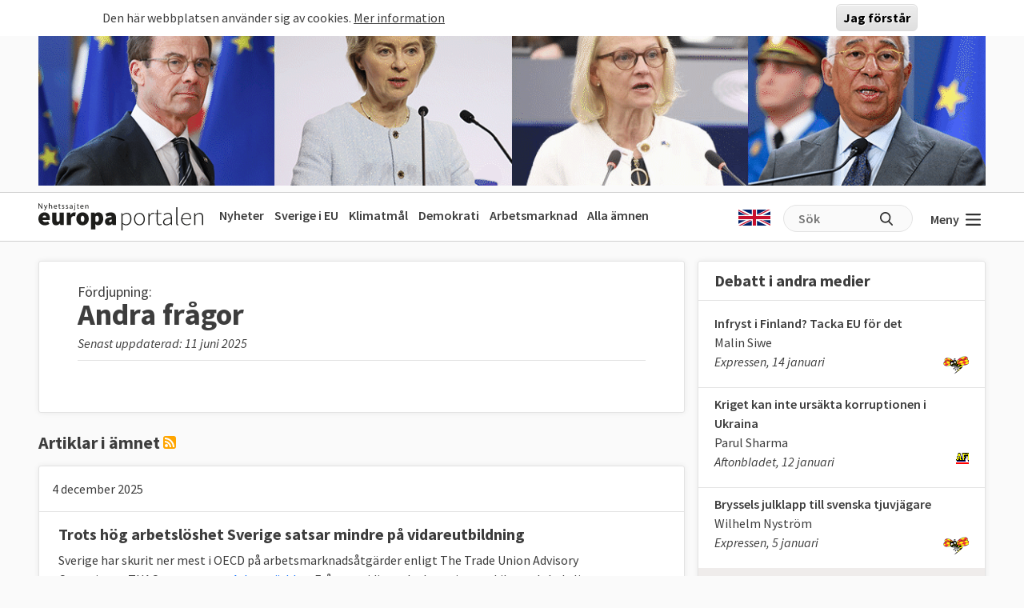

--- FILE ---
content_type: text/html; charset=UTF-8
request_url: http://europaportalen.se/tema/andra-fragor/?page=4
body_size: 15929
content:

<!DOCTYPE html>
<html lang="sv" dir="ltr" prefix="og: https://ogp.me/ns#">
  <head>
    <meta charset="utf-8" />
<link rel="canonical" href="http://europaportalen.se/tema/andra-fragor" />
<meta property="og:type" content="article" />
<meta property="og:url" content="http://europaportalen.se/tema/andra-fragor" />
<meta property="og:title" content="Andra frågor" />
<meta property="og:image:alt" content="," />
<meta name="twitter:card" content="summary_large_image" />
<meta name="twitter:site" content="@europaportalen" />
<meta name="twitter:title" content="Andra frågor" />
<meta name="twitter:image:alt" content="," />
<link rel="apple-touch-icon" sizes="180x180" href="/sites/default/files/favicons/apple-touch-icon.png"/>
<link rel="icon" type="image/png" sizes="32x32" href="/sites/default/files/favicons/favicon-32x32.png"/>
<link rel="icon" type="image/png" sizes="16x16" href="/sites/default/files/favicons/favicon-16x16.png"/>
<link rel="manifest" href="/sites/default/files/favicons/site.webmanifest"/>
<link rel="mask-icon" href="/sites/default/files/favicons/safari-pinned-tab.svg" color="#000000"/>
<meta name="msapplication-TileColor" content="#ffffff"/>
<meta name="theme-color" content="#ffffff"/>
<meta name="favicon-generator" content="Drupal responsive_favicons + realfavicongenerator.net" />
<meta name="Generator" content="Drupal 10 (https://www.drupal.org)" />
<meta name="MobileOptimized" content="width" />
<meta name="HandheldFriendly" content="true" />
<meta name="viewport" content="width=device-width, initial-scale=1.0" />
<style>#sliding-popup.sliding-popup-top { position: fixed; }</style>
<link rel="alternate" type="application/rss+xml" title="Andra frågor" href="http://europaportalen.se/taxonomy/term/2/feed" />

    <title>Andra frågor | Europaportalen</title>
    <link rel="stylesheet" media="all" href="/sites/default/files/css/css_dra7LmQF2qh7DBA2u_m1v14mSX6hFbb6-eaw2tBl2fY.css?delta=0&amp;language=sv&amp;theme=europaportalen&amp;include=eJxtikEOwjAMBD8UmidVTrOiUZ3YsmNQf0_FAS697IxGi1g3kaPhQlduNDZk3MS1kCEhTJRUbBJjZJ8nIykZPY1091wtlHj5lyWGRuHmO2pSYf5dLn9wG4cnP32i50KO9Gp4e_7u0qUG4wOKH0AH" />
<link rel="stylesheet" media="all" href="/sites/default/files/css/css_FC1faptmHZPo6rMi3sXaNU0RqJTYcN2CoxbCU145vj0.css?delta=1&amp;language=sv&amp;theme=europaportalen&amp;include=eJxtikEOwjAMBD8UmidVTrOiUZ3YsmNQf0_FAS697IxGi1g3kaPhQlduNDZk3MS1kCEhTJRUbBJjZJ8nIykZPY1091wtlHj5lyWGRuHmO2pSYf5dLn9wG4cnP32i50KO9Gp4e_7u0qUG4wOKH0AH" />

    
  </head>
  <body>
        <a href="#main-content" class="visually-hidden focusable">
      Hoppa till huvudinnehåll
    </a>
    
      <div class="dialog-off-canvas-main-canvas" data-off-canvas-main-canvas>
    
<div class="page">
			  

  
    

            <div>
<div class="view js-view-dom-id-9d424c9e978c83064d0094ba02c44aa1d93e5670af92da08c7ae13c147b6aef1 view-multiply-top">
       
        
        
        
            <div class="view-content">
        <div class="eup-page-width mx-auto multiply-top d-print-none">
      <div class="d-flex">
      </div>
  <div class="views-row mb-2">
            <a href="https://www.europaportalen.se/nyhetsbrev">
        
<img class="img-fluid" src="/sites/default/files/multiply/Banner%20GIF_220525_EMS_nr2.gif" alt="Annons för Europaportalens nyhetsbrev" title="Annons för Europaportalens nyhetsbrev">

    </a>
      </div>
  <div style="height: 1px; margin-top: -1px" class="">
<input type="hidden" value="_node_66574" name="path" />
<script>
var charsToChooseFrom = 'abcdefghijklmnopqrstuvwxyz123456789';
var uniqueString = '';
var charactersLength = charsToChooseFrom.length;
for ( var i = 0; i < 8; i++ ) {
    uniqueString += charsToChooseFrom.charAt(Math.floor(Math.random() * charactersLength));
}

var src = 'https://trafficgateway.research-int.se/TrafficCollector?/TrafficCollector?rnr='
src += uniqueString;
src += '&siteId=7a039bc789b3429298f0e2ac73bae1ee&cp=%2Fmultiply__node_66574&mst=0';
document.writeln('<img src="' + src + '" />');
</script>
</div></div>
      </div>
      
        
        
        
        
        </div>
</div>

      


	  
<nav class="navbar navbar-expand-lg justify-content-between navbar-light  ">
	<div class="eup-page-width eup-header-container mx-auto">
		<div>
							<a href="/" class="navbar-brand d-flex align-items-center " aria-label="">
					<img src="/themes/custom/europaportalen/build/assets/images/logo.svg" height="34" width="206"/>
				</a>
					</div>
		<div class="d-none d-sm-block d-print-none">
			                  
  <div class="block block--huvudmeny">

  
    

            
  


  <ul class="nav eup-main-menu">
                                          <li class="nav-item">
                      <a href="/" class="nav-link" data-drupal-link-system-path="&lt;front&gt;">Nyheter</a>
                  </li>
                                      <li class="nav-item">
                      <a href="/tema/sverige-i-eu" class="nav-link" data-drupal-link-system-path="taxonomy/term/210">Sverige i EU</a>
                  </li>
                                      <li class="nav-item">
                      <a href="/tema/klimat-och-energipolitik-eus-mal-och-resultat" title="Klimatpolitik" class="nav-link" data-drupal-link-system-path="taxonomy/term/52">Klimatmål</a>
                  </li>
                                      <li class="nav-item">
                      <a href="/tema/demokrati-rattsstatlighet-friheter-och-val/demokrati-i-europa" title="Demokratins utveckling" class="nav-link" data-drupal-link-system-path="taxonomy/term/244">Demokrati</a>
                  </li>
                                      <li class="nav-item">
                      <a href="/tema/arbetsmarknadsfragor" class="nav-link" data-drupal-link-system-path="taxonomy/term/3">Arbetsmarknad</a>
                  </li>
                                      <li class="nav-item">
                      <a href="/amnen" title="Bakgrund och fakta" class="nav-link" data-drupal-link-system-path="amnen">Alla ämnen</a>
                  </li>
            </ul>


      
  </div>


          		</div>
		<div class="header-row-right-side d-flex d-print-none">
		<div class="header-language-container">
						<a href="http://europaportalen-se.translate.goog/tema/andra-fragor?_x_tr_sl=sv&_x_tr_tl=en&_x_tr_hl=sv&_x_tr_pto=wapp"><span class="gb-icon"></span></a>
		</div>
		<div class="header-search-area d-none d-md-block">
			<form action="/search" method="get" class="d-flex">
				<input type="text" name="search_api_fulltext" placeholder="Sök"><input type="submit" value="" title="Sök på europaportalen.se">
			</form>
		</div>
		<button class="eup-menu-button" type="button" aria-controls="eup-dropdown-menu" aria-expanded="false" aria-label="Visa meny">
			Meny
			<span class="eup-navbar-toggler-icon"></span>
		</button>
		</div>
	</div>
	<div class="header-search-area full-width d-md-none d-print-none">
			<form action="/search" method="get" class="d-flex">
				<input type="text" name="search_api_fulltext" placeholder="Sök"><input type="submit" value="" title="Sök på europaportalen.se">
			</form>
		</div>

</nav>
	<div class="eup-page-width mx-auto"><div class="position-relative">
	<div class="eup-dropdown-menu d-none" id="eup-dropdown-menu">
			      	        
  <div class="block block--huvudmeny-2">

  
    

            
  


  <ul class="nav eup-main-menu">
                                          <li class="nav-item">
                      <a href="/" class="nav-link" data-drupal-link-system-path="&lt;front&gt;">Nyheter</a>
                  </li>
                                      <li class="nav-item">
                      <a href="/tema/sverige-i-eu" class="nav-link" data-drupal-link-system-path="taxonomy/term/210">Sverige i EU</a>
                  </li>
                                      <li class="nav-item">
                      <a href="/tema/klimat-och-energipolitik-eus-mal-och-resultat" title="Klimatpolitik" class="nav-link" data-drupal-link-system-path="taxonomy/term/52">Klimatmål</a>
                  </li>
                                      <li class="nav-item">
                      <a href="/tema/demokrati-rattsstatlighet-friheter-och-val/demokrati-i-europa" title="Demokratins utveckling" class="nav-link" data-drupal-link-system-path="taxonomy/term/244">Demokrati</a>
                  </li>
                                      <li class="nav-item">
                      <a href="/tema/arbetsmarknadsfragor" class="nav-link" data-drupal-link-system-path="taxonomy/term/3">Arbetsmarknad</a>
                  </li>
                                      <li class="nav-item">
                      <a href="/amnen" title="Bakgrund och fakta" class="nav-link" data-drupal-link-system-path="amnen">Alla ämnen</a>
                  </li>
            </ul>


      
  </div>

  <div class="block block--sekundarmeny">

  
    

            
  


  <ul class="nav eup-secondary-menu">
                                          <li class="nav-item">
                      <a href="/info/kontakta-europaportalen" title="Till redaktionen" class="nav-link" data-drupal-link-system-path="node/56118">Kontakta Europaportalen</a>
                  </li>
                                      <li class="nav-item">
                      <a href="/om" class="nav-link" data-drupal-link-system-path="node/56017">Om oss</a>
                  </li>
                                      <li class="nav-item">
                      <a href="/om" class="nav-link" data-drupal-link-system-path="node/56017">Annonsera</a>
                  </li>
                                      <li class="nav-item">
                      <a href="/integritet" class="nav-link" data-drupal-link-system-path="node/56018">Integritetspolicy</a>
                  </li>
                                      <li class="nav-item">
                      <a href="/nyhetsbrev" class="nav-link" data-drupal-link-system-path="node/56020">Nyhetsbrev</a>
                  </li>
                                      <li class="nav-item">
                      <a href="/tipsa" class="nav-link" data-drupal-link-system-path="node/56019">Tipsa Europaportalen</a>
                  </li>
            </ul>


      
  </div>


          	</div>	
	</div></div><div class="d-md-flex eup-page-width mx-auto">
  <main class="py-4 w-100">
    <a id="main-content" tabindex="-1"></a>    <a href="#relaterat" class="hide-no-focus">Hoppa till Artiklar i ämnet</a>
          <header class="page__header pe-2">
            <div data-drupal-messages-fallback class="hidden"></div>


      </header>
    
          <div class="page__content">
            

  
    

            <div class="views-element-container"><div class="d-md-flex">
	<div class="node me-md-3 node--unpublished -- w-100">
    <a name="amne"></a>
		<article class="term-main-container position-relative">
			<div class="eup_term_container">
<div
	class="pt-4 px-5">
		
	<span class="pre-title">Fördjupning:</span>
	<div class="taxonomy_term_headline">
	<h1>
            <div class="field field--name-name field--type-string field--label-hidden field__item">Andra frågor</div>
      </h1>
	<span>Senast uppdaterad: 11 juni 2025</span>
	</div>

	
			<div class="theme_image d-none no_content">
	    <div class="part-image-with-overlay-copyright ">
        
<img class="img-fluid" src="/sites/default/files/styles/small_no_copyright/public/imagestore/P040237-4865.jpg?h=32f1cd60&amp;itok=q-EDtDQL" width="368" height="207" loading="lazy">


            <div class="copyright">
                                                <span>Bild: EU</span>
                        
                    </div>
        </div>				</div>
		
	
	</div>
  
</div>

					      
		</article>

      	<div
		class="eup-term-right-container d-block d-md-none mt-4 show-on-print">
		            <div class="">
          <h2 class="headline-2">Mer fakta</h2>
        </div>
        <div class="field--name-field-factboxes mb-4 ">
          <div class="field__item">
       <div class="views-element-container">    <div>    <div class="eup-factbox-container eup-factbox-background-white mb-4 d-print-none">
    <div class="eup-sidebar-block">
        <h2>Debatt i andra medier</h2>
        
<div class="js-view-dom-id-9c7449453cdb996b72f98906bc982f65e697a9ddb72e07834cd7c078fd1c648c view-external-links-taxonomy-term">
                <div class="view-content">
                <div class="views-row">
            <article>
    <div><a href="https://www.expressen.se/ledare/malin-siwe/infryst-i-finland-tacka-eu-for-det/" target="_blank" class="eup-block-link">Infryst i Finland? Tacka EU för det</a></div>
    <div>
            <div class="field field--name-field-link-author field--type-string field--label-hidden field__item">Malin Siwe</div>
      </div>
    <div class="eup-block-extra">
        Expressen,
        14 januari
        
<img src="/sites/default/files/mediasite/geting.png" alt="" class="img-fluid">

    </div>
    </article>
          </div>
                <div class="views-row">
            <article>
    <div><a href="https://www.aftonbladet.se/debatt/a/QJmmyJ/kriget-kan-inte-langre-ursakta-korruptionen-i-ukraina?utm_medium=rss" target="_blank" class="eup-block-link">Kriget kan inte ursäkta korruptionen i Ukraina</a></div>
    <div>
            <div class="field field--name-field-link-author field--type-string field--label-hidden field__item">Parul Sharma</div>
      </div>
    <div class="eup-block-extra">
        Aftonbladet,
        12 januari
        
<img src="/sites/default/files/mediasite/fav2png_z7.pl_.png" alt="" class="img-fluid">

    </div>
    </article>
          </div>
                <div class="views-row">
            <article>
    <div><a href="https://www.expressen.se/ledare/wilhelm-nystrom/bryssels-julklapp-till-svenska-tjuvjagare/" target="_blank" class="eup-block-link">Bryssels julklapp till svenska tjuvjägare</a></div>
    <div>
            <div class="field field--name-field-link-author field--type-string field--label-hidden field__item">Wilhelm Nyström</div>
      </div>
    <div class="eup-block-extra">
        Expressen,
        5 januari
                                    
<img src="/sites/default/files/mediasite/geting.png" alt="" class="img-fluid">

                        </div>
    </article>
          </div>
                        <div class="d-none lists-eup-hidden-external_links">
                  <div class="views-row">
            <article>
    <div><a href="https://www.svd.se/a/RjRRn5/installd-jakt-pa-varg-ar-en-sjalvklarhet-skriver-kjell-backlund" target="_blank" class="eup-block-link">Följ lagen – Inställd vargjakt borde vara en självklarhet</a></div>
    <div>
            <div class="field field--name-field-link-author field--type-string field--label-hidden field__item">Kjell Bäcklund</div>
      </div>
    <div class="eup-block-extra">
        SvD,
        22 december
                                    
<img src="/sites/default/files/mediasite/svd.png" alt="" class="img-fluid">

                        </div>
    </article>
          </div>
                  <div class="views-row">
            <article>
    <div><a href="https://www.gp.se/ledare/i-danmark-ar-invandringen-aterigen-en-het-valfraga.9ec6b3f7-6b5e-4f3b-b70b-43f7337ce996" target="_blank" class="eup-block-link">I Danmark är invandringen återigen en het valfråga</a></div>
    <div>
            <div class="field field--name-field-link-author field--type-string field--label-hidden field__item">Susanna Birgersson</div>
      </div>
    <div class="eup-block-extra">
        GP,
        22 december
                                    
<img src="/sites/default/files/mediasite/gp.png" alt="" class="img-fluid">

                        </div>
    </article>
          </div>
                  <div class="views-row">
            <article>
    <div><a href="https://www.sydsvenskan.se/opinion/ledare/britter-i-erasmus-gor-eu-klokare/" target="_blank" class="eup-block-link">Britter i Erasmus gör EU klokare</a></div>
    <div>
            <div class="field field--name-field-link-author field--type-string field--label-hidden field__item">Marcus Rossheim</div>
      </div>
    <div class="eup-block-extra">
        Sydsvenskan,
        19 december
                                    
<img src="/sites/default/files/mediasite/faviconsydis.png" alt="" class="img-fluid">

                        </div>
    </article>
          </div>
                  <div class="views-row">
            <article>
    <div><a href="https://www.svd.se/a/d4dXEz/lrf-historiskt-misstag-att-skara-ned-jordbruksstod" target="_blank" class="eup-block-link">Historiskt misstag att skära ned jordbruksstöd</a></div>
    <div>
            <div class="field field--name-field-link-author field--type-string field--label-hidden field__item">LRF</div>
      </div>
    <div class="eup-block-extra">
        SvD,
        18 december
                                    
<img src="/sites/default/files/mediasite/svd.png" alt="" class="img-fluid">

                        </div>
    </article>
          </div>
                  <div class="views-row">
            <article>
    <div><a href="https://www.svd.se/a/ln1WG3/granskontroller-ar-kostsam-terapi" target="_blank" class="eup-block-link">Svenska gränskontroller är kostsam terapi</a></div>
    <div>
            <div class="field field--name-field-link-author field--type-string field--label-hidden field__item">Mattias Svensson</div>
      </div>
    <div class="eup-block-extra">
        SvD,
        16 december
                                    
<img src="/sites/default/files/mediasite/svd.png" alt="" class="img-fluid">

                        </div>
    </article>
          </div>
                  <div class="views-row">
            <article>
    <div><a href="https://www.aftonbladet.se/nyheter/kolumnister/a/y5vmye/det-svenska-varghatet-ar-hogerextremistisk-politik" target="_blank" class="eup-block-link">Det svenska varghatet är högerextremistisk politik</a></div>
    <div>
            <div class="field field--name-field-link-author field--type-string field--label-hidden field__item">Jan Guillou</div>
      </div>
    <div class="eup-block-extra">
        Aftonbladet,
        15 december
                                    
<img src="/sites/default/files/mediasite/fav2png_z7.pl_.png" alt="" class="img-fluid">

                        </div>
    </article>
          </div>
                  <div class="views-row">
            <article>
    <div><a href="https://www.svd.se/a/QJRO4W/ostersjons-bestand-av-stromming-ar-inte-hotade-skriver-vi-svenska-fiskare-svarar" target="_blank" class="eup-block-link">Östersjöns bestånd av strömming är inte hotade</a></div>
    <div>
            <div class="field field--name-field-link-author field--type-string field--label-hidden field__item">Vi Svenska Fiskare</div>
      </div>
    <div class="eup-block-extra">
        SvD,
        28 november
                                    
<img src="/sites/default/files/mediasite/svd.png" alt="" class="img-fluid">

                        </div>
    </article>
          </div>
                </div>
        <div>
            <button class="eup-show-more" aria-expanded="false" aria-controls="lists-eup-hidden-external_links">Visa fler länkar +</button>
        </div>
                
        </div>
</div>
</div></div>
</div>
</div>

      </div>
        </div>
      <div class="text-center d-print-none">
		    

  
    

            <div><div class="right-column-multiply-container text-center text-md-start d-print-none">
<span class="tiny-header">Annonser</span>

<div class="view js-view-dom-id-643c1407317282837a01bee8c79fb424aafca69e28f584f674046c35a89c46c2 view-multiply-right">
       
        
        
        
            <div class="view-content">
        
    <div class="views-row">
          
<div>
<div class="d-flex">

</div>

            <a href="https://ec.europa.eu/eusurvey/runner/28jan_konkurrenskraft" target="_blank">
            
            <div class="field field--name-field-multiply-image field--type-image field--label-hidden field__item">  
<img loading="lazy" src="/sites/default/files/multiply/LIF%20seminarium%20.png" width="360" height="310" alt="annons från EU-kommissionen" class="img-fluid">

</div>
      
        </a>
    <div>
            <div style="height: 1px; margin-top: -1px" class="trafficCollectorPixelAjax">
<input type="hidden" value="_node_69081" name="path" />
<script>
var charsToChooseFrom = 'abcdefghijklmnopqrstuvwxyz123456789';
var uniqueString = '';
var charactersLength = charsToChooseFrom.length;
for ( var i = 0; i < 8; i++ ) {
    uniqueString += charsToChooseFrom.charAt(Math.floor(Math.random() * charactersLength));
}

var src = 'https://trafficgateway.research-int.se/TrafficCollector?/TrafficCollector?rnr='
src += uniqueString;
src += '&siteId=7a039bc789b3429298f0e2ac73bae1ee&cp=%2Fmultiply__node_69081&mst=0';
</script>
</div>            </div>
</div>
      </div>
    <div class="views-row">
          
<div>
<div class="d-flex">

<div class="ms-auto">
    <a href="#" data="64677" class="showModal">Politisk annons</a>
    <div class="modalOuterContainer d-none" data-target="64677">
    <div class="modalInnerContainer">
        <div class="modalHeader">
            <a href="#" class="closeButton ms-auto" title="Stäng popup">
                <svg class="svg-icon" style="width: 2rem; height: 2rem;vertical-align: middle;fill: currentColor;overflow: hidden;" viewBox="0 0 1024 1024" version="1.1" xmlns="http://www.w3.org/2000/svg"><path d="M626.723881 334.476841 512 449.200722 397.275095 334.476841l-62.799278 62.799278 114.724905 114.724905L334.475817 626.723881l62.799278 62.799278 114.724905-114.724905 114.724905 114.724905 62.799278-62.799278L574.798255 512l114.724905-114.724905L626.723881 334.476841zM512 68.191078c-245.204631 0-443.808922 198.60429-443.808922 443.808922s198.60429 443.808922 443.808922 443.808922 443.808922-198.60429 443.808922-443.808922S757.203608 68.191078 512 68.191078zM512 867.046319c-195.71959 0-355.047342-159.327752-355.047342-355.047342s159.327752-355.047342 355.047342-355.047342 355.047342 159.327752 355.047342 355.047342S707.71959 867.046319 512 867.046319z"  /></svg>
            </a>
        </div>
        <div class="modalBody">
            <p><span>Denna annons är producerad av Socialdemokraterna i Europaparlamentet. Annonsutrymmet gäller för perioden december 2024 till december 2025 på Europaportalen.se till en kostnad av 86 515 kr. Kontakt:&nbsp;</span><a href="mailto:s-d.delegation@europarl.europa.eu"><span>s-d.delegation@europarl.europa.eu</span></a><span>.</span><br>&nbsp;</p><p><span>För mer information om transparens vid politisk annonsering i Europaportalen, vänligen kontakta redaktionen på&nbsp;</span><a href="mailto:info@europaportalen.se"><span>red@europaportalen.se</span></a><span>.</span></p>
        </div>
    </div>
</div></div>
</div>

            <a href="https://www.facebook.com/sieuropaparlamentet" target="_blank">
            
            <div class="field field--name-field-multiply-image field--type-image field--label-hidden field__item">  
<img loading="lazy" src="/sites/default/files/multiply/Europaportalen%20annons%20S.gif" width="472" height="236" alt="annons" class="img-fluid">

</div>
      
        </a>
    <div>
            <div style="height: 1px; margin-top: -1px" class="trafficCollectorPixelAjax">
<input type="hidden" value="_node_64677" name="path" />
<script>
var charsToChooseFrom = 'abcdefghijklmnopqrstuvwxyz123456789';
var uniqueString = '';
var charactersLength = charsToChooseFrom.length;
for ( var i = 0; i < 8; i++ ) {
    uniqueString += charsToChooseFrom.charAt(Math.floor(Math.random() * charactersLength));
}

var src = 'https://trafficgateway.research-int.se/TrafficCollector?/TrafficCollector?rnr='
src += uniqueString;
src += '&siteId=7a039bc789b3429298f0e2ac73bae1ee&cp=%2Fmultiply__node_64677&mst=0';
</script>
</div>            </div>
</div>
      </div>
    <div class="views-row">
          
<div>
<div class="d-flex">

</div>

            <a href="http://www.fackligt.eu/" target="_blank">
            
            <div class="field field--name-field-multiply-image field--type-image field--label-hidden field__item">  
<img loading="lazy" src="/sites/default/files/multiply/fackligt_eu_360x210.gif" width="360" height="210" alt="Fackliga Brysselkontoret" class="img-fluid">

</div>
      
        </a>
    <div>
            <div style="height: 1px; margin-top: -1px" class="trafficCollectorPixelAjax">
<input type="hidden" value="_node_56012" name="path" />
<script>
var charsToChooseFrom = 'abcdefghijklmnopqrstuvwxyz123456789';
var uniqueString = '';
var charactersLength = charsToChooseFrom.length;
for ( var i = 0; i < 8; i++ ) {
    uniqueString += charsToChooseFrom.charAt(Math.floor(Math.random() * charactersLength));
}

var src = 'https://trafficgateway.research-int.se/TrafficCollector?/TrafficCollector?rnr='
src += uniqueString;
src += '&siteId=7a039bc789b3429298f0e2ac73bae1ee&cp=%2Fmultiply__node_56012&mst=0';
</script>
</div>            </div>
</div>
      </div>

      </div>
      
        
        
        
        
        </div>
</div>
</div>

      


      </div>
    </div>
    <a name="relaterat" />
    <div class="eup-term-related-content d-print-none">
      <h1 class="main-title mt-4 mb-3">Artiklar i ämnet <a href="/tema/2/rss.xml"><span class="rss-icon"></span></a></h1>
              <div class="eup-date-group mb-3" data-date="2025-12-04">
          <div class="eup-container">
          <div class="eup-divider p-3">
            <span>4 december 2025</span>
          </div>
                                <div class="related-notices-container">
                            <article class="eup-term-notices-item-container closed px-4 py-3 clearfix eup-divider">
                <div class="eup-left">
                  <div><h2>Trots hög arbetslöshet Sverige satsar mindre på vidareutbildning<h2></div>
                  <div class="eup-notice-expand">
                    <p dir="ltr"><span>Sverige har skurit ner mest i OECD på arbetsmarknadsåtgärder enligt The Trade Union Advisory Committee, TUAC,&nbsp;</span><a href="https://www.arbetsvarlden.se/ny-rapport-sverige-i-strykklass-for-utbildning-av-arbetslosa/?utm_source=idrelay&amp;utm_medium=email&amp;utm_campaign=2025-12-04&amp;utm_content=Ny%2Brapport%253a%2B%2522Sverige%2Bi%2Bstrykklass%2Bf%25c3%25b6r%2Butbildning%2Bav%2Barbetsl%25c3%25b6sa%2522"><span>rapporterar Arbetsvärlden</span></a><span>. Från att tidigare ha legat i toppskiktet globalt ligger Sverige nu i botten.</span></p><p dir="ltr"><span>Arbetslöshetsstatistik i EU visar ett tydligt samband mellan lägre utbildning och högre arbetslöshet. Europaportalen har sammanställt Eurostats statistik&nbsp;</span><a href="https://www.europaportalen.se/tema/arbetsloshet"><span>i tabeller och grafik</span></a><span>. Den visar bland annat att människor med högst 9-årig grundskola i Sverige har en arbetslöshet på över 26 procent (graf 16), den näst högsta i EU. Personer med minst 2-3-årigt gymnasium i Sverige har bara en arbetslöshet på drygt 6 procent, nära EU-snittet.&nbsp;&nbsp;&nbsp;</span></p>
                  </div>
                </div>
                <div class="eup-right d-none">
                  <button>Visa +</button>
                </div>
              </article>
                            <article class="eup-term-notices-item-container closed px-4 py-3 clearfix eup-divider">
                <div class="eup-left">
                  <div><h2>Ny EU-strategi mot narkotika – “ett tydligt budskap”<h2></div>
                  <div class="eup-notice-expand">
                    <p dir="ltr"><span>EU-kommissionen presenterade på torsdagen en ny narkotikastrategi kopplad till en handlingsplan med 19 operativa åtgärder. De senaste tio åren har mängden beslagtagna syntetiska droger, kokain, metamfetamin och ecstasy ökat kraftigt. Syftet med de nya förslagen enligt kommissionen är att få ett fastare grepp om den kriminella verksamheten som hotar samhällets hälsa och säkerhet. Här ingår skydd för folkhälsa, ökad beredskap mot och övervakning av brott samt att stänga juridiska kryphål för syntetiska droger.&nbsp;</span></p><p dir="ltr"><span>–&nbsp;Med dagens EU-narkotikastrategi och handlingsplanen skickar vi ett tydligt budskap till knarkkungarna och deras organisationer: Europa slår tillbaka, sade säkerhetskommissionären Magnus Brunner i ett uttalande.</span></p>
                  </div>
                </div>
                <div class="eup-right d-none">
                  <button>Visa +</button>
                </div>
              </article>
                            <article class="eup-term-notices-item-container closed px-4 py-3 clearfix ">
                <div class="eup-left">
                  <div><h2>Misstänkta EU-topptjänstemän slutar <h2></div>
                  <div class="eup-notice-expand">
                    <p dir="ltr"><span>På torsdagen meddelade Federica Mogherini, den tidigare högste utrikeschefen för EU, att hon slutar som rektor för College of Europe efter att ha blivit misstänkt i en bedrägeriutredning om upphandling av EU-finansierad diplomatutbildning,&nbsp;</span><a href="https://www.euractiv.com/news/mogherini-resigns-as-college-of-europe-rector-amid-fraud-probe/"><span>rapporterar Euractiv</span></a><span>. På onsdagen meddelade en annan av de misstänkta, topptjänstemannen Stefano Sannino, att han går i pension i slutet av december.</span></p>
                  </div>
                </div>
                <div class="eup-right d-none">
                  <button>Visa +</button>
                </div>
              </article>
                          </div>
                    </div>
        </div>
              <div class="eup-date-group mb-3" data-date="2025-12-03">
          <div class="eup-container">
          <div class="eup-divider p-3">
            <span>3 december 2025</span>
          </div>
                                <article class="d-block d-sm-flex d-md-block d-lg-flex term-related-article eup-divider">
                        <div class="image-container me-4">
              <div class="part-image-with-overlay-copyright ">
    <a href="/2025/12/eu-uppgorelse-om-nya-gemensamma-korruptionslagar">    
<img class="img-fluid" src="/sites/default/files/styles/small_no_copyright/public/imagestore/euro-1144835_0.jpg?h=2411ef0f&amp;itok=GvcOWZOd" width="368" height="207" alt="Korruption är missbruk av maktposition för personlig vinning. Detta sker vanligen genom mutor, men kan även utgöras av så kallad vänskapskorruption där maktpersoner på olika sätt gynnar släkt eller vänner framför andra, mer kvalificerade individer. Arkivbild." title="Korruption är missbruk av maktposition för personlig vinning. Detta sker vanligen genom mutor, men kan även utgöras av så kallad vänskapskorruption där maktpersoner på olika sätt gynnar släkt eller vänner framför andra, mer kvalificerade individer. Arkivbild." loading="lazy">


            <div class="copyright">
            <a href="https://pixabay.com/photos/euro-bank-notes-hand-shake-1144835/" target="_blank">                                    <span>Bild: janeb13</span>
                        
            </a>        </div>
        </a></div>            </div>
                        <div class="p-3">
              <h2>
                <a href="/2025/12/eu-uppgorelse-om-nya-gemensamma-korruptionslagar">
                  EU-uppgörelse om nya gemensamma antikorruptionslagar – &quot;ett viktigt steg&quot;
                </a>
              </h2>
              <div>
                  <p>Efter mer än två års förhandlingar har EU-parlamentet och medlemsländernas förhandlare nått en preliminär överenskommelse om nya gemensamma regler mot korruption. Uppgörelsen innebär samordnade definitioner av brott, gemensamma straffsatser och krav på nationella strategier.</p>
              </div>
              <div class="pulldown">
                  BRYSSEL
                  3 december 2025
              </div>
            </div>
            </article>
                                <div class="related-notices-container">
                            <article class="eup-term-notices-item-container closed px-4 py-3 clearfix eup-divider">
                <div class="eup-left">
                  <div><h2>Politico: Bedrägeriutredning riskerar att bli den största EU-krisen på årtionden<h2></div>
                  <div class="eup-notice-expand">
                    <p><span>På tisdagen&nbsp;</span><a href="https://www.europaportalen.se/notis/2025/12/rad-mot-eus-utrikestjanst-i-bedrageriutredning"><span>genomförde</span></a><span>&nbsp;belgisk polis räder mot EU:s utrikestjänst och EU-elitskolan College of Europe samtidigt som EU:s tidigare utrikeschef och sedan 2020 rektor för EU-skolan Federica Mogherini och den höge EU-diplomaten Stefano Sannino togs in för förhör. Misstankarna gäller att en anbudsprocess 2021-2022 för att inrätta en diplomatisk akademi som "skulle kunna utgöra upphandlingsbedrägeri, korruption, intressekonflikt och brott mot tystnadsplikten",&nbsp;</span><a href="https://www.politico.eu/article/ursula-von-der-leyen-fraud-probe-federica-mogherini-stefano-sannino-european-external-action-service/?utm_source=email&amp;utm_medium=alert&amp;utm_campaign=Fraud%20probe%20risks%20plunging%20EU%20into%20biggest%20crisis%20in%20decades"><span>rapporterar Politico</span></a><span>. En utredningsdomare har till i morgon torsdag att besluta om ytterligare åtgärder. Enligt Politico kan, om anklagelserna visar sig sanna, detta utmynna i den största skandalen som drabbat Bryssel sedan Jacques Santer-kommissionens massavgång 1999 på grund av anklagelser om ekonomisk misskötsel.&nbsp;</span></p>
                  </div>
                </div>
                <div class="eup-right d-none">
                  <button>Visa +</button>
                </div>
              </article>
                            <article class="eup-term-notices-item-container closed px-4 py-3 clearfix ">
                <div class="eup-left">
                  <div><h2>Grekiska bönder protesterar mot uteblivna EU-stöd<h2></div>
                  <div class="eup-notice-expand">
                    <div><p>Tusentals grekiska bönder har sedan i söndags blockerat vägar i centrala och norra Grekland, <a href="https://www.sverigesradio.se/artikel/grekiskt-bondeuppror-efter-stoppat-eu-stod">enligt Sveriges Radio</a>. Protesterna har utlösts av försenade utbetalningar av EU-bidrag. Bönderna kräver att över 600 miljoner euro i uteblivet EU-stöd ska betalas ut omgående.</p></div>
                  </div>
                </div>
                <div class="eup-right d-none">
                  <button>Visa +</button>
                </div>
              </article>
                          </div>
                    </div>
        </div>
              <div class="eup-date-group mb-3" data-date="2025-12-02">
          <div class="eup-container">
          <div class="eup-divider p-3">
            <span>2 december 2025</span>
          </div>
                                <div class="related-notices-container">
                            <article class="eup-term-notices-item-container closed px-4 py-3 clearfix eup-divider">
                <div class="eup-left">
                  <div><h2>Räd mot EU:s utrikestjänst  – tidigare utrikeschef häktad<h2></div>
                  <div class="eup-notice-expand">
                    <div><p>Belgisk polis har på tisdagen genomfört räder mot EU:s utrikestjänst (EEAS) och EU-elitskolan College of Europe. Enligt <a href="https://www.euractiv.com/news/exclusive-police-raid-eu-external-action-service-college-of-europe-in-sweeping-fraud-probe/">Euractiv</a> är insatsen en del av en utredning om misstänkt korruption och missbruk av EU-medel under 2021–2022. Utredningen, ledd av Europeiska åklagarmyndigheten (Eppo), gäller misstankar om att skolan haft otillbörlig förhandsinformation vid en offentlig upphandling. Tre personer har gripits för förhör, men ingen är formellt delgiven misstanke om brott.</p><p>EU:s tidigare utrikeschef Federica Mogherini och den högste diplomaten Stefano Sannino är gripen, <a href="https://www.politico.eu/article/belgian-cops-raid-eu-foreign-service-in-fraud-probe/?utm_source=email&amp;utm_medium=alert&amp;utm_campaign=EU’s%20Mogherini%20and%20Sannino%20in%20custody%20in%20fraud%20probe">enligt Politico</a>.</p></div>
                  </div>
                </div>
                <div class="eup-right d-none">
                  <button>Visa +</button>
                </div>
              </article>
                            <article class="eup-term-notices-item-container closed px-4 py-3 clearfix ">
                <div class="eup-left">
                  <div><h2> Nya EU-regler kopplar handel till asyl<h2></div>
                  <div class="eup-notice-expand">
                    <div><p>EU-parlamentet och ministerrådet nådde på måndagen en preliminär uppgörelse om att skärpa reglerna för EU:s handel med utvecklingsländer. Utöver stärkta krav på mänskliga rättigheter och miljö kan handelsförmåner nu dras in om ett land utanför unionen inte samarbetar kring återtagande av medborgare som vistas illegalt i EU. Reglerna måste godkännas formellt och väntas gälla från den 1 januari 2027.</p></div>
                  </div>
                </div>
                <div class="eup-right d-none">
                  <button>Visa +</button>
                </div>
              </article>
                          </div>
                    </div>
        </div>
              <div class="eup-date-group mb-3" data-date="2025-11-28">
          <div class="eup-container">
          <div class="eup-divider p-3">
            <span>28 november 2025</span>
          </div>
                                <article class="d-block d-sm-flex d-md-block d-lg-flex term-related-article eup-divider">
                        <div class="image-container me-4">
              <div class="part-image-with-overlay-copyright ">
    <a href="/2025/11/svensk-enighet-om-natjattarna-splittring-om-klimatet">    
<img class="img-fluid" src="/sites/default/files/styles/small_no_copyright/public/imagestore/Plenum.jpg?h=73a758a5&amp;itok=hR-Bdtg7" width="368" height="207" alt="Övre raden Adnan Dibrani (S) och Beatrice Timgren (SD). Andra raden: Isabella Lövin (MP) och Karin Karlsbro (L)." title="Övre raden Adnan Dibrani (S) och Beatrice Timgren (SD). Andra raden: Isabella Lövin (MP) och Karin Karlsbro (L)." loading="lazy">


            <div class="copyright">
                                                <span>Bild: EU-parlamentet</span>
                        
                    </div>
        </a></div>            </div>
                        <div class="p-3">
              <h2>
                <a href="/2025/11/svensk-enighet-om-natjattarna-splittring-om-klimatet">
                  Svensk enighet om Östersjöfiske – splittring om klimatet
                </a>
              </h2>
              <div>
                  <p>Från skydd av barn mot nätjättar till FN:s klimatförhandlingar och en döende Östersjön. När EU-parlamentet samlades i Strasbourg stod framtidsfrågorna i centrum. Svenska ledamöter krävde hårdare tag mot Silicon Valley, men rök ihop om vem som bär skulden för den vaga klimatavtalet.</p>
              </div>
              <div class="pulldown">
                  BRYSSEL
                  28 november 2025
              </div>
            </div>
            </article>
                                <div class="related-notices-container">
                            <article class="eup-term-notices-item-container closed px-4 py-3 clearfix ">
                <div class="eup-left">
                  <div><h2>Zelenskyjs stabschef Andrij Jermak avgår efter korruptionsanklagelser<h2></div>
                  <div class="eup-notice-expand">
                    <p><span>President Volodomyr Zelenskyjs stabschef och högra hand Andrij Jermak tvingas lämna sin post på fredagen efter korruptions­skandal, </span><a href="https://yle.fi/a/7-10088985"><span>rapporterar Yle</span></a><span>. Zelenskyj har under den </span><a href="https://www.europaportalen.se/notis/2025/11/misstankt-miljardkorruption-nara-president-zelenskyj"><span>senaste tiden</span></a><span> blivit allt mer pressad av att flera i hans närhet anklagats för korruption.</span></p>
                  </div>
                </div>
                <div class="eup-right d-none">
                  <button>Visa +</button>
                </div>
              </article>
                          </div>
                    </div>
        </div>
                        
  
  <nav class="" role="navigation" aria-label="Paginering">
  <div class="d-flex d-sm-none">
      <ul class="pagination pager__items">
                  <li class="page-item pager__item pager__item--previous">
            <a href="?page=3" title="Gå till föregående sida" rel="prev" class="page-link">
              <span class="visually-hidden">Föregående sida</span>
              <span aria-hidden="true">Föregående sida</span>
            </a>
          </li>
                <li>

      <select class="pagination  ">
              <option  value="3" data-url="?page=2">
          Sida 3
        </option>
              <option  value="4" data-url="?page=3">
          Sida 4
        </option>
              <option  selected value="5" data-url="?page=4">
          Sida 5
        </option>
              <option  value="6" data-url="?page=5">
          Sida 6
        </option>
              <option  value="7" data-url="?page=6">
          Sida 7
        </option>
            </select>
        </li>
                            <li class="page-item pager__item pager__item--next">
          <a href="?page=5" title="Gå till nästa sida" rel="next" class="page-link">
            <span class="visually-hidden">Nästa sida</span>
            <span aria-hidden="true">Nästa sida</span>
          </a>
        </li>
        </div>
    <ul class="d-none d-sm-flex pagination pager__items js-pager__items  justify-content-center">
                    <li class="page-item pager__item pager__item--first">
          <a href="?page=0" title="Gå till första sidan" class="page-link">
            <span class="visually-hidden">First page</span>
            <span aria-hidden="true">« Första</span>
          </a>
        </li>
                          <li class="page-item pager__item pager__item--previous">
          <a href="?page=3" title="Gå till föregående sida" rel="prev" class="page-link">
            <span class="visually-hidden">Föregående sida</span>
            <span aria-hidden="true">‹‹</span>
          </a>
        </li>
                          <li class="page-item pager__item pager__item--ellipsis disabled" role="presentation"><span class="page-link">&hellip;</span></li>
                          <li class="page-item pager__item">
                                          <a href="?page=2" title="Go to page 3" class="page-link">
            <span class="visually-hidden">
              Page
            </span>3</a>
        </li>
              <li class="page-item pager__item">
                                          <a href="?page=3" title="Go to page 4" class="page-link">
            <span class="visually-hidden">
              Page
            </span>4</a>
        </li>
              <li class="page-item pager__item is-active active">
                                          <a href="?page=4" title="Nuvarande sida" aria-current="page" class="page-link">
            <span class="visually-hidden">
              Nuvarande sida
            </span>5</a>
        </li>
              <li class="page-item pager__item">
                                          <a href="?page=5" title="Go to page 6" class="page-link">
            <span class="visually-hidden">
              Page
            </span>6</a>
        </li>
              <li class="page-item pager__item">
                                          <a href="?page=6" title="Go to page 7" class="page-link">
            <span class="visually-hidden">
              Page
            </span>7</a>
        </li>
      

      
                    <li class="page-item pager__item pager__item--ellipsis disabled" role="presentation"><span class="page-link">&hellip;</span></li>
                          <li class="page-item pager__item pager__item--next">
          <a href="?page=5" title="Gå till nästa sida" rel="next" class="page-link">
            <span class="visually-hidden">Nästa sida</span>
            <span aria-hidden="true">››</span>
          </a>
        </li>
                          <li class="page-item pager__item pager__item--last">
          <a href="?page=579" title="Gå till sista sidan" class="page-link">
            <span class="visually-hidden">Sista sidan</span>
            <span aria-hidden="true">Sista »</span>
          </a>
        </li>
          </ul>
  </nav>

              </div>
	</div>
	<div
		class="eup-startpage-right-container eup-term-right-container d-none d-md-block">
		        <div class="field--name-field-factboxes mb-4 ">
          <div class="field__item">
       <div class="views-element-container">    <div>    <div class="eup-factbox-container eup-factbox-background-white mb-4 d-print-none">
    <div class="eup-sidebar-block">
        <h2>Debatt i andra medier</h2>
        
<div class="js-view-dom-id-d3af62defc534857b5968620f8ef14e4b534b68204e0b35b5991b53b47cb2c1f view-external-links-taxonomy-term">
                <div class="view-content">
                <div class="views-row">
            <article>
    <div><a href="https://www.expressen.se/ledare/malin-siwe/infryst-i-finland-tacka-eu-for-det/" target="_blank" class="eup-block-link">Infryst i Finland? Tacka EU för det</a></div>
    <div>
            <div class="field field--name-field-link-author field--type-string field--label-hidden field__item">Malin Siwe</div>
      </div>
    <div class="eup-block-extra">
        Expressen,
        14 januari
        
<img src="/sites/default/files/mediasite/geting.png" alt="" class="img-fluid">

    </div>
    </article>
          </div>
                <div class="views-row">
            <article>
    <div><a href="https://www.aftonbladet.se/debatt/a/QJmmyJ/kriget-kan-inte-langre-ursakta-korruptionen-i-ukraina?utm_medium=rss" target="_blank" class="eup-block-link">Kriget kan inte ursäkta korruptionen i Ukraina</a></div>
    <div>
            <div class="field field--name-field-link-author field--type-string field--label-hidden field__item">Parul Sharma</div>
      </div>
    <div class="eup-block-extra">
        Aftonbladet,
        12 januari
        
<img src="/sites/default/files/mediasite/fav2png_z7.pl_.png" alt="" class="img-fluid">

    </div>
    </article>
          </div>
                <div class="views-row">
            <article>
    <div><a href="https://www.expressen.se/ledare/wilhelm-nystrom/bryssels-julklapp-till-svenska-tjuvjagare/" target="_blank" class="eup-block-link">Bryssels julklapp till svenska tjuvjägare</a></div>
    <div>
            <div class="field field--name-field-link-author field--type-string field--label-hidden field__item">Wilhelm Nyström</div>
      </div>
    <div class="eup-block-extra">
        Expressen,
        5 januari
                                    
<img src="/sites/default/files/mediasite/geting.png" alt="" class="img-fluid">

                        </div>
    </article>
          </div>
                        <div class="d-none lists-eup-hidden-external_links">
                  <div class="views-row">
            <article>
    <div><a href="https://www.svd.se/a/RjRRn5/installd-jakt-pa-varg-ar-en-sjalvklarhet-skriver-kjell-backlund" target="_blank" class="eup-block-link">Följ lagen – Inställd vargjakt borde vara en självklarhet</a></div>
    <div>
            <div class="field field--name-field-link-author field--type-string field--label-hidden field__item">Kjell Bäcklund</div>
      </div>
    <div class="eup-block-extra">
        SvD,
        22 december
                                    
<img src="/sites/default/files/mediasite/svd.png" alt="" class="img-fluid">

                        </div>
    </article>
          </div>
                  <div class="views-row">
            <article>
    <div><a href="https://www.gp.se/ledare/i-danmark-ar-invandringen-aterigen-en-het-valfraga.9ec6b3f7-6b5e-4f3b-b70b-43f7337ce996" target="_blank" class="eup-block-link">I Danmark är invandringen återigen en het valfråga</a></div>
    <div>
            <div class="field field--name-field-link-author field--type-string field--label-hidden field__item">Susanna Birgersson</div>
      </div>
    <div class="eup-block-extra">
        GP,
        22 december
                                    
<img src="/sites/default/files/mediasite/gp.png" alt="" class="img-fluid">

                        </div>
    </article>
          </div>
                  <div class="views-row">
            <article>
    <div><a href="https://www.sydsvenskan.se/opinion/ledare/britter-i-erasmus-gor-eu-klokare/" target="_blank" class="eup-block-link">Britter i Erasmus gör EU klokare</a></div>
    <div>
            <div class="field field--name-field-link-author field--type-string field--label-hidden field__item">Marcus Rossheim</div>
      </div>
    <div class="eup-block-extra">
        Sydsvenskan,
        19 december
                                    
<img src="/sites/default/files/mediasite/faviconsydis.png" alt="" class="img-fluid">

                        </div>
    </article>
          </div>
                  <div class="views-row">
            <article>
    <div><a href="https://www.svd.se/a/d4dXEz/lrf-historiskt-misstag-att-skara-ned-jordbruksstod" target="_blank" class="eup-block-link">Historiskt misstag att skära ned jordbruksstöd</a></div>
    <div>
            <div class="field field--name-field-link-author field--type-string field--label-hidden field__item">LRF</div>
      </div>
    <div class="eup-block-extra">
        SvD,
        18 december
                                    
<img src="/sites/default/files/mediasite/svd.png" alt="" class="img-fluid">

                        </div>
    </article>
          </div>
                  <div class="views-row">
            <article>
    <div><a href="https://www.svd.se/a/ln1WG3/granskontroller-ar-kostsam-terapi" target="_blank" class="eup-block-link">Svenska gränskontroller är kostsam terapi</a></div>
    <div>
            <div class="field field--name-field-link-author field--type-string field--label-hidden field__item">Mattias Svensson</div>
      </div>
    <div class="eup-block-extra">
        SvD,
        16 december
                                    
<img src="/sites/default/files/mediasite/svd.png" alt="" class="img-fluid">

                        </div>
    </article>
          </div>
                  <div class="views-row">
            <article>
    <div><a href="https://www.aftonbladet.se/nyheter/kolumnister/a/y5vmye/det-svenska-varghatet-ar-hogerextremistisk-politik" target="_blank" class="eup-block-link">Det svenska varghatet är högerextremistisk politik</a></div>
    <div>
            <div class="field field--name-field-link-author field--type-string field--label-hidden field__item">Jan Guillou</div>
      </div>
    <div class="eup-block-extra">
        Aftonbladet,
        15 december
                                    
<img src="/sites/default/files/mediasite/fav2png_z7.pl_.png" alt="" class="img-fluid">

                        </div>
    </article>
          </div>
                  <div class="views-row">
            <article>
    <div><a href="https://www.svd.se/a/QJRO4W/ostersjons-bestand-av-stromming-ar-inte-hotade-skriver-vi-svenska-fiskare-svarar" target="_blank" class="eup-block-link">Östersjöns bestånd av strömming är inte hotade</a></div>
    <div>
            <div class="field field--name-field-link-author field--type-string field--label-hidden field__item">Vi Svenska Fiskare</div>
      </div>
    <div class="eup-block-extra">
        SvD,
        28 november
                                    
<img src="/sites/default/files/mediasite/svd.png" alt="" class="img-fluid">

                        </div>
    </article>
          </div>
                </div>
        <div>
            <button class="eup-show-more" aria-expanded="false" aria-controls="lists-eup-hidden-external_links">Visa fler länkar +</button>
        </div>
                
        </div>
</div>
</div></div>
</div>
</div>

      </div>
        </div>
		  

  
    

            <div><div class="right-column-multiply-container text-center text-md-start d-print-none">
<span class="tiny-header">Annonser</span>

<div class="view js-view-dom-id-643c1407317282837a01bee8c79fb424aafca69e28f584f674046c35a89c46c2 view-multiply-right">
       
        
        
        
            <div class="view-content">
        
    <div class="views-row">
          
<div>
<div class="d-flex">

</div>

            <a href="https://ec.europa.eu/eusurvey/runner/28jan_konkurrenskraft" target="_blank">
            
            <div class="field field--name-field-multiply-image field--type-image field--label-hidden field__item">  
<img loading="lazy" src="/sites/default/files/multiply/LIF%20seminarium%20.png" width="360" height="310" alt="annons från EU-kommissionen" class="img-fluid">

</div>
      
        </a>
    <div>
            <div style="height: 1px; margin-top: -1px" class="trafficCollectorPixelAjax">
<input type="hidden" value="_node_69081" name="path" />
<script>
var charsToChooseFrom = 'abcdefghijklmnopqrstuvwxyz123456789';
var uniqueString = '';
var charactersLength = charsToChooseFrom.length;
for ( var i = 0; i < 8; i++ ) {
    uniqueString += charsToChooseFrom.charAt(Math.floor(Math.random() * charactersLength));
}

var src = 'https://trafficgateway.research-int.se/TrafficCollector?/TrafficCollector?rnr='
src += uniqueString;
src += '&siteId=7a039bc789b3429298f0e2ac73bae1ee&cp=%2Fmultiply__node_69081&mst=0';
</script>
</div>            </div>
</div>
      </div>
    <div class="views-row">
          
<div>
<div class="d-flex">

<div class="ms-auto">
    <a href="#" data="64677" class="showModal">Politisk annons</a>
    <div class="modalOuterContainer d-none" data-target="64677">
    <div class="modalInnerContainer">
        <div class="modalHeader">
            <a href="#" class="closeButton ms-auto" title="Stäng popup">
                <svg class="svg-icon" style="width: 2rem; height: 2rem;vertical-align: middle;fill: currentColor;overflow: hidden;" viewBox="0 0 1024 1024" version="1.1" xmlns="http://www.w3.org/2000/svg"><path d="M626.723881 334.476841 512 449.200722 397.275095 334.476841l-62.799278 62.799278 114.724905 114.724905L334.475817 626.723881l62.799278 62.799278 114.724905-114.724905 114.724905 114.724905 62.799278-62.799278L574.798255 512l114.724905-114.724905L626.723881 334.476841zM512 68.191078c-245.204631 0-443.808922 198.60429-443.808922 443.808922s198.60429 443.808922 443.808922 443.808922 443.808922-198.60429 443.808922-443.808922S757.203608 68.191078 512 68.191078zM512 867.046319c-195.71959 0-355.047342-159.327752-355.047342-355.047342s159.327752-355.047342 355.047342-355.047342 355.047342 159.327752 355.047342 355.047342S707.71959 867.046319 512 867.046319z"  /></svg>
            </a>
        </div>
        <div class="modalBody">
            <p><span>Denna annons är producerad av Socialdemokraterna i Europaparlamentet. Annonsutrymmet gäller för perioden december 2024 till december 2025 på Europaportalen.se till en kostnad av 86 515 kr. Kontakt:&nbsp;</span><a href="mailto:s-d.delegation@europarl.europa.eu"><span>s-d.delegation@europarl.europa.eu</span></a><span>.</span><br>&nbsp;</p><p><span>För mer information om transparens vid politisk annonsering i Europaportalen, vänligen kontakta redaktionen på&nbsp;</span><a href="mailto:info@europaportalen.se"><span>red@europaportalen.se</span></a><span>.</span></p>
        </div>
    </div>
</div></div>
</div>

            <a href="https://www.facebook.com/sieuropaparlamentet" target="_blank">
            
            <div class="field field--name-field-multiply-image field--type-image field--label-hidden field__item">  
<img loading="lazy" src="/sites/default/files/multiply/Europaportalen%20annons%20S.gif" width="472" height="236" alt="annons" class="img-fluid">

</div>
      
        </a>
    <div>
            <div style="height: 1px; margin-top: -1px" class="trafficCollectorPixelAjax">
<input type="hidden" value="_node_64677" name="path" />
<script>
var charsToChooseFrom = 'abcdefghijklmnopqrstuvwxyz123456789';
var uniqueString = '';
var charactersLength = charsToChooseFrom.length;
for ( var i = 0; i < 8; i++ ) {
    uniqueString += charsToChooseFrom.charAt(Math.floor(Math.random() * charactersLength));
}

var src = 'https://trafficgateway.research-int.se/TrafficCollector?/TrafficCollector?rnr='
src += uniqueString;
src += '&siteId=7a039bc789b3429298f0e2ac73bae1ee&cp=%2Fmultiply__node_64677&mst=0';
</script>
</div>            </div>
</div>
      </div>
    <div class="views-row">
          
<div>
<div class="d-flex">

</div>

            <a href="http://www.fackligt.eu/" target="_blank">
            
            <div class="field field--name-field-multiply-image field--type-image field--label-hidden field__item">  
<img loading="lazy" src="/sites/default/files/multiply/fackligt_eu_360x210.gif" width="360" height="210" alt="Fackliga Brysselkontoret" class="img-fluid">

</div>
      
        </a>
    <div>
            <div style="height: 1px; margin-top: -1px" class="trafficCollectorPixelAjax">
<input type="hidden" value="_node_56012" name="path" />
<script>
var charsToChooseFrom = 'abcdefghijklmnopqrstuvwxyz123456789';
var uniqueString = '';
var charactersLength = charsToChooseFrom.length;
for ( var i = 0; i < 8; i++ ) {
    uniqueString += charsToChooseFrom.charAt(Math.floor(Math.random() * charactersLength));
}

var src = 'https://trafficgateway.research-int.se/TrafficCollector?/TrafficCollector?rnr='
src += uniqueString;
src += '&siteId=7a039bc789b3429298f0e2ac73bae1ee&cp=%2Fmultiply__node_56012&mst=0';
</script>
</div>            </div>
</div>
      </div>

      </div>
      
        
        
        
        
        </div>
</div>
</div>

      


	</div>
</div>
</div>

      


      </div>
      </main>
</div>
      <footer class="page__footer">
      <div class="">
        <div class="d-flex justify-content-md-between align-items-md-center">
            <div class=" eup-page-width mx-auto py-5">
  <div class="px-2 px-md-0">
    <div class="mb-3 d-print-none">
      <img src="/themes/custom/europaportalen/build/assets/images/logo-white.svg" height="45" width="269"/>
    </div>
    <div class="d-lg-flex footer_row_1 d-print-none">
      <div class="footer_col_1">
            <div class="field field--name-body field--type-text-with-summary field--label-hidden field__item"><p>Nyhetssajten Europaportalen är specialiserad på EU och Europa med opartisk bevakning från egna redaktioner i Stockholm och Bryssel. Tidningen startade 12 april 2000. Europaportalen ägs av föreningen Europaportalen.se vars medlemsorganisationer representerar arbetsgivare eller löntagare på den svenska arbetsmarknaden.</p>
</div>
      </div>
      <div class="d-sm-flex footer_col_2">
        <div class="mb-3">
            <h2>
            <div class="field field--name-field-title field--type-string field--label-hidden field__item">Kontakta redaktionen</div>
      </h2>
            <div class="mt-2"><img src="/themes/custom/europaportalen/build/assets/icons/email-red.svg" class="me-1"> 
            <div class="field field--name-field-email field--type-email field--label-hidden field__item"><a href="mailto:info@europaportalen.se">info@europaportalen.se</a></div>
      </div>
            <div>
              
            </div>
        </div>
        <div>
          <h2>Meny</h2>
          
  


  <ul class="nav">
                          
                
        <li class="nav-item">
                      <a href="/nyhetsbrev" class="nav-link" data-drupal-link-system-path="node/56020">Nyhetsbrev</a>
                  </li>
                      
                
        <li class="nav-item">
                      <a href="/amnen" class="nav-link" data-drupal-link-system-path="amnen">Aktuella ämen</a>
                  </li>
                      
                
        <li class="nav-item">
                      <a href="/tipsa" class="nav-link" data-drupal-link-system-path="node/56019">Tipsa Europaportalen</a>
                  </li>
                      
                
        <li class="nav-item">
                      <a href="/om" class="nav-link" data-drupal-link-system-path="node/56017">Om oss</a>
                  </li>
            </ul>


        </div>
      </div>
    </div>
    <div class="footer_row_2 d-print-none">
      <h2>Medarbetare</h2>
      <div class="d-flex">
        
      <div class="field field--name-field-employees field--type-entity-reference-revisions field--label-hidden field__items">
              <div class="field__item">  <div class="paragraph paragraph--type--employee paragraph--view-mode--default">
          
            <div class="field field--name-field-work-title field--type-string field--label-hidden field__item">Chefredaktör och ansvarig utgivare</div>
      
            <div class="field field--name-field-name field--type-string field--label-hidden field__item">Anders Selnes, Stockholm</div>
      
            <div class="field field--name-field-phone field--type-string field--label-hidden field__item">+46 (0) 70 328 20 86</div>
      
            <div class="field field--name-field-email field--type-string field--label-hidden field__item">red@europaportalen.se</div>
      
      </div>
</div>
              <div class="field__item">  <div class="paragraph paragraph--type--employee paragraph--view-mode--default">
          
            <div class="field field--name-field-work-title field--type-string field--label-hidden field__item">Redaktör</div>
      
            <div class="field field--name-field-name field--type-string field--label-hidden field__item">Fredrik Haglund, Bryssel </div>
      
            <div class="field field--name-field-phone field--type-string field--label-hidden field__item">+32 (0) 493 77 87 26</div>
      
            <div class="field field--name-field-email field--type-string field--label-hidden field__item">fredrik.haglund@europaportalen.se</div>
      
      </div>
</div>
              <div class="field__item">  <div class="paragraph paragraph--type--employee paragraph--view-mode--default">
          
            <div class="field field--name-field-work-title field--type-string field--label-hidden field__item">Researcher</div>
      
            <div class="field field--name-field-name field--type-string field--label-hidden field__item">Olle Johansson</div>
      
      </div>
</div>
          </div>
  
      </div>
    </div>
    <div class="d-lg-flex footer_row_3">
      <div class="d-sm-flex mb-3">
        <div class="footer_col_1 pe-3 mb-3 d-print-none">
          <a href="https://www.facebook.com/europaportalen.se" target="_blank" class="me-2">
            <img src="/themes/custom/europaportalen/build/assets/icons/facebook-white.svg"></a>
          <a href="https://www.linkedin.com/company/europaportalen" target="_blank">
            <img src="/themes/custom/europaportalen/build/assets/icons/linkedin-white.svg"></a>
        </div>
        <div class="footer_col_2">
            <div class="field field--name-field-copyright field--type-string-long field--label-hidden field__item">Copyright © 2000-2026 Europaportalen, All rights reserved. <br />
Du får gärna citera oss men du får inte kopiera text eller bilder från Europaportalen utan tillstånd.</div>
      </div>
      </div>
      <div class="footer_col_3 ms-auto d-print-none">
          
      </div>
    </div>    
  </div>
</div>

        </div>
      </div>
    </footer>
  </div>

  </div>

    
    <div style="height: 1px; margin-top: -1px; background-image: url('https://trafficgateway.research-int.se/SifoMeasureCampaign?CID=1304b572-8027-46a9-b31d-391110db8102&CampaignName=Europaportalen&CreativeName=Europaportalen&Media=1&Placement=2');"></div>
    <script type="application/json" data-drupal-selector="drupal-settings-json">{"path":{"baseUrl":"\/","pathPrefix":"","currentPath":"taxonomy\/term\/2","currentPathIsAdmin":false,"isFront":false,"currentLanguage":"sv","themeUrl":"themes\/custom\/europaportalen","currentQuery":{"page":"4"}},"pluralDelimiter":"\u0003","suppressDeprecationErrors":true,"eu_cookie_compliance":{"cookie_policy_version":"1.0.0","popup_enabled":true,"popup_agreed_enabled":false,"popup_hide_agreed":false,"popup_clicking_confirmation":true,"popup_scrolling_confirmation":false,"popup_html_info":"\u003Cdiv aria-labelledby=\u0022popup-text\u0022  class=\u0022eu-cookie-compliance-banner eu-cookie-compliance-banner-info eu-cookie-compliance-banner--default\u0022\u003E\n  \u003Cdiv class=\u0022popup-content info eu-cookie-compliance-content\u0022\u003E\n        \u003Cdiv id=\u0022popup-text\u0022 class=\u0022eu-cookie-compliance-message\u0022 role=\u0022document\u0022\u003E\n      \u003Cp\u003EDen h\u00e4r webbplatsen anv\u00e4nder sig av cookies.\u003C\/p\u003E\n\n              \u003Cbutton type=\u0022button\u0022 class=\u0022find-more-button eu-cookie-compliance-more-button\u0022\u003EMer information\u003C\/button\u003E\n          \u003C\/div\u003E\n\n    \n    \u003Cdiv id=\u0022popup-buttons\u0022 class=\u0022eu-cookie-compliance-buttons\u0022\u003E\n            \u003Cbutton type=\u0022button\u0022 class=\u0022agree-button eu-cookie-compliance-default-button button button--small button--primary\u0022\u003EJag f\u00f6rst\u00e5r\u003C\/button\u003E\n          \u003C\/div\u003E\n  \u003C\/div\u003E\n\u003C\/div\u003E","use_mobile_message":false,"mobile_popup_html_info":"\u003Cdiv aria-labelledby=\u0022popup-text\u0022  class=\u0022eu-cookie-compliance-banner eu-cookie-compliance-banner-info eu-cookie-compliance-banner--default\u0022\u003E\n  \u003Cdiv class=\u0022popup-content info eu-cookie-compliance-content\u0022\u003E\n        \u003Cdiv id=\u0022popup-text\u0022 class=\u0022eu-cookie-compliance-message\u0022 role=\u0022document\u0022\u003E\n      \n              \u003Cbutton type=\u0022button\u0022 class=\u0022find-more-button eu-cookie-compliance-more-button\u0022\u003EMer information\u003C\/button\u003E\n          \u003C\/div\u003E\n\n    \n    \u003Cdiv id=\u0022popup-buttons\u0022 class=\u0022eu-cookie-compliance-buttons\u0022\u003E\n            \u003Cbutton type=\u0022button\u0022 class=\u0022agree-button eu-cookie-compliance-default-button button button--small button--primary\u0022\u003EJag f\u00f6rst\u00e5r\u003C\/button\u003E\n          \u003C\/div\u003E\n  \u003C\/div\u003E\n\u003C\/div\u003E","mobile_breakpoint":768,"popup_html_agreed":false,"popup_use_bare_css":true,"popup_height":"auto","popup_width":"100%","popup_delay":1000,"popup_link":"\/integritet","popup_link_new_window":true,"popup_position":true,"fixed_top_position":true,"popup_language":"sv","store_consent":false,"better_support_for_screen_readers":false,"cookie_name":"","reload_page":false,"domain":"","domain_all_sites":false,"popup_eu_only":false,"popup_eu_only_js":false,"cookie_lifetime":100,"cookie_session":0,"set_cookie_session_zero_on_disagree":0,"disagree_do_not_show_popup":false,"method":"default","automatic_cookies_removal":true,"allowed_cookies":"","withdraw_markup":"\u003Cbutton type=\u0022button\u0022 class=\u0022eu-cookie-withdraw-tab\u0022\u003EPrivacy settings\u003C\/button\u003E\n\u003Cdiv aria-labelledby=\u0022popup-text\u0022 class=\u0022eu-cookie-withdraw-banner\u0022\u003E\n  \u003Cdiv class=\u0022popup-content info eu-cookie-compliance-content\u0022\u003E\n    \u003Cdiv id=\u0022popup-text\u0022 class=\u0022eu-cookie-compliance-message\u0022 role=\u0022document\u0022\u003E\n      \u003Ch2\u003EWe use cookies on this site to enhance your user experience\u003C\/h2\u003E\n\u003Cp\u003EYou have given your consent for us to set cookies.\u003C\/p\u003E\n\n    \u003C\/div\u003E\n    \u003Cdiv id=\u0022popup-buttons\u0022 class=\u0022eu-cookie-compliance-buttons\u0022\u003E\n      \u003Cbutton type=\u0022button\u0022 class=\u0022eu-cookie-withdraw-button  button button--small button--primary\u0022\u003EWithdraw consent\u003C\/button\u003E\n    \u003C\/div\u003E\n  \u003C\/div\u003E\n\u003C\/div\u003E","withdraw_enabled":false,"reload_options":0,"reload_routes_list":"","withdraw_button_on_info_popup":false,"cookie_categories":[],"cookie_categories_details":[],"enable_save_preferences_button":true,"cookie_value_disagreed":"0","cookie_value_agreed_show_thank_you":"1","cookie_value_agreed":"2","containing_element":"body","settings_tab_enabled":false,"olivero_primary_button_classes":" button button--small button--primary","olivero_secondary_button_classes":" button button--small","close_button_action":"close_banner","open_by_default":true,"modules_allow_popup":true,"hide_the_banner":false,"geoip_match":true,"unverified_scripts":[]},"user":{"uid":0,"permissionsHash":"1a8af4d96967464225b81a1c19c2cb14bc98a706d2eac7e3195ae70cb6d3154f"}}</script>
<script src="/sites/default/files/js/js_9dryvcMzM7YgbUhyzMORlXc1i0Nhy_lbKvK4fdJmuOY.js?scope=footer&amp;delta=0&amp;language=sv&amp;theme=europaportalen&amp;include=eJxLLY1Pzs_PzkwFUrkFOZmJecmp-qlYBHVSS4vyCxIL8otKEnNS8_SLSypzUgETPRkH"></script>

<script>
    //*********************************************************************************************
    // europaportalen.se
    // The command "_trackContentPath" is optional but strongly recommended, "/subsection1" should
    // be replaced with the section path of the displayed page e.g. "/Home/News"
    //*********************************************************************************************

	var _cInfo = _cInfo || [];
	(function () {
		if (document.cookie.match("__codnt") === null) {
			window._cInfo.push(
				{ cmd: "_trackContentPath", val: '/sidvisning/' + window.location.pathname.replaceAll('/', '_') },
				{ cmd: "_executeTracking" }
			);

			var ca = document.createElement('script');
			ca.type = 'text/javascript';
			ca.async = true;
			ca.src = ('https:' == document.location.protocol ? 'https://' : 'http://') + 'analytics.codigo.se/j/7a039bc789b3429298f0e2ac73bae1ee.js';
			var s = document.getElementsByTagName('script')[0];
			s.parentNode.insertBefore(ca, s);
		}
	})();
</script>
  </body>
</html>
